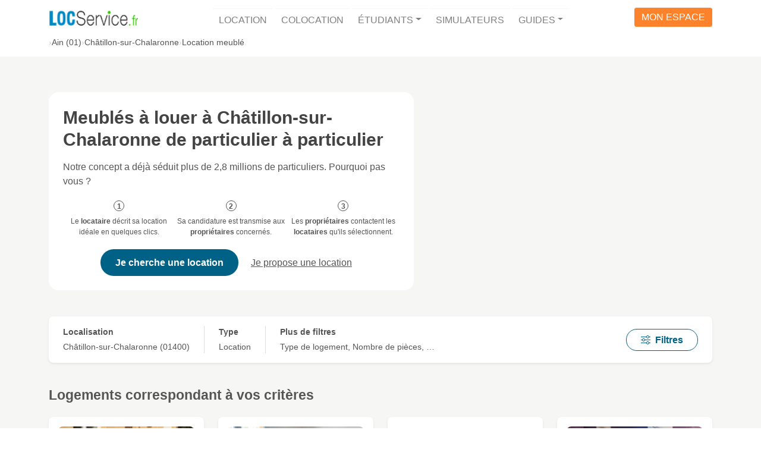

--- FILE ---
content_type: text/html; charset=UTF-8
request_url: https://www.locservice.fr/ain-01/location-meuble-chatillon-sur-chalaronne.html
body_size: 10945
content:
<!doctype html>
<html lang="fr" dir="ltr">
<head>
    <meta charset="utf-8">
    <meta name="viewport" content="width=device-width, user-scalable=yes, initial-scale=1.0, maximum-scale=5.0, minimum-scale=1.0">

        <!-- HTML Meta Tags -->
    <title>Location meublé Châtillon-sur-Chalaronne (01) entre particuliers</title>
            <meta name="description" content="D&#x00E9;couvrez&#x20;toutes&#x20;nos&#x20;annonces&#x20;de&#x20;location&#x20;de&#x20;meubl&#x00E9;s&#x20;&#x00E0;&#x20;Ch&#x00E2;tillon-sur-Chalaronne.&#x20;Trouvez&#x20;votre&#x20;futur&#x20;logement&#x20;sans&#x20;frais&#x20;d&#x27;agence&#x20;avec&#x20;LocService.fr&#x20;&#x21;">
                <link rel="canonical" href="https://www.locservice.fr/ain-01/location-meuble-chatillon-sur-chalaronne.html">
        
    <!-- Facebook Meta Tags -->
    <meta property="og:locale" content="fr_FR">
    <meta property="og:type" content="website">
    <meta property="og:site_name" content="Locservice">
            <meta property="og:url" content="https://www.locservice.fr/ain-01/location-meuble-chatillon-sur-chalaronne.html">
        <meta property="og:title" content="Location&#x20;meubl&#x00E9;&#x20;Ch&#x00E2;tillon-sur-Chalaronne&#x20;&#x28;01&#x29;&#x20;entre&#x20;particuliers">
            <meta property="og:description" content="D&#x00E9;couvrez&#x20;toutes&#x20;nos&#x20;annonces&#x20;de&#x20;location&#x20;de&#x20;meubl&#x00E9;s&#x20;&#x00E0;&#x20;Ch&#x00E2;tillon-sur-Chalaronne.&#x20;Trouvez&#x20;votre&#x20;futur&#x20;logement&#x20;sans&#x20;frais&#x20;d&#x27;agence&#x20;avec&#x20;LocService.fr&#x20;&#x21;">
        <meta property="og:image" content="https://www.locservice.fr/build/frontoffice-legacy/images/public-pages/accommodation-ad/list/city-banner-placeholder.f81bd891.jpg">
        
    <!-- Twitter Meta Tags -->
    <meta name="twitter:card" content="summary_large_image">
    <meta name="twitter:title" content="Location&#x20;meubl&#x00E9;&#x20;Ch&#x00E2;tillon-sur-Chalaronne&#x20;&#x28;01&#x29;&#x20;entre&#x20;particuliers">
            <meta name="twitter:description" content="D&#x00E9;couvrez&#x20;toutes&#x20;nos&#x20;annonces&#x20;de&#x20;location&#x20;de&#x20;meubl&#x00E9;s&#x20;&#x00E0;&#x20;Ch&#x00E2;tillon-sur-Chalaronne.&#x20;Trouvez&#x20;votre&#x20;futur&#x20;logement&#x20;sans&#x20;frais&#x20;d&#x27;agence&#x20;avec&#x20;LocService.fr&#x20;&#x21;">
        <meta name="twitter:image" content="https://www.locservice.fr/build/frontoffice-legacy/images/public-pages/accommodation-ad/list/city-banner-placeholder.f81bd891.jpg">
    <meta name="format-detection" content="telephone=no, email=no, address=no">

                
    <link rel="preconnect" href="https://img.locservice.fr">
    <link rel="preload" href="https://www.locservice.fr/build/frontoffice-legacy/images/public-pages/accommodation-ad/list/city-banner-placeholder.f81bd891.jpg" as="image" fetchpriority="high">
    
                        
    
    <link rel="stylesheet" href="/build/frontoffice-legacy/bootstrap.f3dc1d98.css">
    <link rel="stylesheet" href="/build/frontoffice-legacy/layout.39f7a8fa.css">

    <link rel="stylesheet" href="/build/frontoffice-legacy/pages/public-pages/accommodation-ad/list.e3ca2727.css">

        <script src="/build/runtime.a4e30114.js"></script><script src="/build/848.a3ae6c51.js"></script><script src="/build/857.842b2d7a.js"></script><script src="/build/frontoffice-legacy/plugins/analytics.32ebd54e.js"></script>
    <script src="/build/frontoffice-legacy/plugins/data-layer.59e512c6.js"></script>
    <script>Analytics.init({ 'gtm.start': new Date().getTime(), event: 'gtm.js' });</script>
    <script src="https://ftrnwz.locservice.fr/uhbcdqdr.js" async></script>
    

        <script src="/build/418.ffd95665.js"></script><script src="/build/799.3f0aa9d7.js"></script><script src="/build/frontoffice-legacy/plugins/abtest.c5546c05.js"></script>
    <script type="text/javascript" src="https://try.abtasty.com/e7fc5869c30b7f09ac6eee3875571273.js"></script>
        

            <script src="/build/components.d315b31f.js"></script>
        <link rel="stylesheet" href="/build/components.6d05f714.css">
    
            
    <script type="application/ld+json">{"@context":"https://schema.org","@type":"BreadcrumbList","itemListElement":[{"@type":"ListItem","position":1,"name":"Ain (01)","item":"https://www.locservice.fr/ain-01/location-ain.html"},{"@type":"ListItem","position":2,"name":"Châtillon-sur-Chalaronne","item":"https://www.locservice.fr/ain-01/location-particulier-chatillon-sur-chalaronne.html"},{"@type":"ListItem","position":3,"name":"Location meublé","item":"https://www.locservice.fr/ain-01/location-meuble-chatillon-sur-chalaronne.html"}]}</script>
    <script type="application/ld+json">{"@context":"https://schema.org","@type":"Product","name":"Location meublé Châtillon-sur-Chalaronne (01) entre particuliers","aggregateRating":{"@type":"AggregateRating","ratingValue":4.1,"bestRating":5,"worstRating":0,"reviewCount":87744},"offers":{"@type":"AggregateOffer","offerCount":5,"highPrice":1350,"lowPrice":450,"priceCurrency":"EUR"}}</script>
    <script type="application/ld+json">{"@context":"https://schema.org","@type":"RealEstateListing","name":"Annonces de meublés à louer à Châtillon-sur-Chalaronne (1)","description":"Annonces de meublés à louer à Châtillon-sur-Chalaronne (1) à partir de 450€ sur Locservice.fr"}</script>
        <link rel="apple-touch-icon" sizes="180x180" href="/build/shared/favicon/locservice-apple-touch-icon.c27960d7.png">
    <link rel="icon" type="image/png" sizes="32x32" href="/build/shared/favicon/locservice-favicon-32x32.84046451.png">
    <link rel="shortcut icon" href="/build/shared/favicon/locservice-favicon-16-32-48.2d96fc35.ico">
</head>
<body>
    <div id="app" class="app">
                <header class="app-header">
    <div class="container text-center">
        <nav class="navbar navbar-light navbar-expand-lg" id="navbar">
            <a class="navbar-brand" href="/">
                <picture>
                    <source media="(width >= 992px)" srcset="/build/frontoffice-legacy/images/logo-locservice-baseline.8c28b31b.png">
                    <source srcset="/build/shared/logo/logo-locservice-128.81319819.png 1x, /build/shared/logo/logo-locservice-256.77f6b4a6.png 2x">
                    <img src="/build/shared/logo/logo-locservice-128.81319819.png" alt="Locservice">
                </picture>
            </a>
            <button class="navbar-toggler" type="button" data-bs-toggle="collapse" data-bs-target="#site-main-navigation" aria-controls="site-main-navigation" aria-expanded="false" aria-label="Afficher/masquer la navigation">
                <span class="navbar-toggler-icon"></span>
            </button>
            <div class="collapse navbar-collapse" id="site-main-navigation">
                <ul class="navbar-nav me-auto mb-0">
                    <li class="navbar-item">
                        <a class="nav-link" href="/">Location</a>
                    </li>
                    <li class="navbar-item">
                        <a class="nav-link" href="/colocation/">Colocation</a>
                    </li>
                    <li class="navbar-item dropdown">
                        <a class="nav-link dropdown-toggle" href="#" role="button" data-bs-toggle="dropdown" aria-expanded="false">Étudiants</a>
                        <div class="dropdown-menu">
                            <a class="dropdown-item" href="/logement-etudiant.html">Logement Étudiant de particulier</a>
                            <a class="dropdown-item" href="/residences-etudiantes/">Résidences Etudiantes</a>
                            <a class="dropdown-item" href="/cple">Coup de Pouce Logement Étudiant</a>
                        </div>
                    </li>
                    <li class="navbar-item">
                        <a class="nav-link" href="/simulateurs.html">Simulateurs</a>
                    </li>
                    <li class="navbar-item dropdown">
                        <a class="nav-link dropdown-toggle" href="/guides/" role="button" data-bs-toggle="dropdown" aria-expanded="false">Guides</a>
                        <div class="dropdown-menu dropdown-menu-lg-end">
                            <a class="dropdown-item" href="/guides/guide-locataire">Guide Locataire</a>
                            <a class="dropdown-item" href="/guides/guide-proprietaire">Guide Propriétaire</a>
                            <a class="dropdown-item" href="/guides/guide-colocataire">Guide Colocataire</a>
                            <a class="dropdown-item" href="/guides/guide-logement-etudiant">Guide Logement Etudiant</a>
                        </div>
                    </li>
                </ul>                <div id="account_access">
                    <a href="/account/login">
                        <span class="d-none d-lg-inline d-xxl-none">Mon espace</span>
                        <span class="d-inline d-lg-none d-xxl-inline">Accéder à mon Espace</span>
                    </a>
                </div>
            </div>
        </nav>
    </div>
</header>


                <nav class="app-breadcrumb">
            <div class="container">
                <ul class="breadcrumb"><li>
                <button type="button" data-bs-toggle="dropdown" aria-expanded="false">Ain (01)</button>
                <ul class="dropdown-menu"><li><a class="dropdown-item" href="https://www.locservice.fr/ain-01/location-ain.html" title="Location&#x20;Ain&#x20;&#x28;01&#x29;&#x20;-&#x20;Annonce&#x20;de&#x20;particulier&#x20;&#x00E0;&#x20;particulier">Location Ain</a></li><li><a class="dropdown-item" href="https://www.locservice.fr/ain-01/location-meuble.html" title="Location&#x20;meubl&#x00E9;&#x20;Ain&#x20;&#x28;01&#x29;&#x20;-&#x20;Annonce&#x20;de&#x20;particulier&#x20;&#x00E0;&#x20;particulier">Location meublé Ain</a></li></ul>
            </li><li><a href="https://www.locservice.fr/ain-01/location-particulier-chatillon-sur-chalaronne.html" title="Location&#x20;Ch&#x00E2;tillon-sur-Chalaronne&#x20;&#x28;01&#x29;&#x20;-&#x20;Annonce&#x20;de&#x20;particulier&#x20;&#x00E0;&#x20;particulier">Châtillon-sur-Chalaronne</a></li><li title="Location&#x20;meubl&#x00E9;&#x20;Ch&#x00E2;tillon-sur-Chalaronne&#x20;-&#x20;Annonce&#x20;de&#x20;particulier&#x20;&#x00E0;&#x20;particulier">Location meublé</li></ul>
            </div>
        </nav>
    
            
        <main class="app-main">
            <div id="accommodation-ads-container">
        <header id="accommodation-ads-header-section">
    <div class="section-content">
        <div class="accommodation-ads-header">
            <div class="accommodation-ads-header-content">
                <div class="accommodation-ads-header-content-box">
                    <h1 class="mt-0 mb-3">Meublés à louer à Châtillon-sur-Chalaronne de particulier à particulier</h1>
                    <p class="mb-0">Notre concept a déjà séduit plus de 2,8 millions de particuliers. Pourquoi pas vous ?</p>
                    <ol class="accommodation-ads-header-content-concept">
                        <li>Le <strong>locataire</strong> décrit sa location idéale en quelques clics.</li>
                        <li>Sa candidature est transmise aux <strong>propriétaires</strong> concernés.</li>
                        <li>Les <strong>propriétaires</strong> contactent les <strong>locataires</strong> qu'ils sélectionnent.</li>
                    </ol>
                    <div class="accommodation-ads-header-content-buttons">
                        <button data-app-link="L2FyZWEvdGVuYW50L2FjY29tbW9kYXRpb24tc2VhcmNoL2NyZWF0ZS90ZW5hbnQvcmVxdWVzdC1pbnRlbnRpb24=" class="btn btn-lg btn-ls-blue">Je cherche une location</button>
                        <button data-app-link="L3Byb3ByaWV0YWlyZXM=" class="btn btn-link">Je propose une location</button>
                    </div>
                </div>
            </div>
            <figure class="accommodation-ads-header-picture">
                <img src="https://img.locservice.fr/9oX1mYAzZdF1tj1B7-PXrASY45xfCfXiA6W9VO04VQw/quality:60/resize:fill:0:360/aHR0cHM6Ly93d3cu/bG9jc2VydmljZS5m/ci9idWlsZC9mcm9u/dG9mZmljZS1sZWdh/Y3kvaW1hZ2VzL3B1/YmxpYy1wYWdlcy9h/Y2NvbW1vZGF0aW9u/LWFkL2xpc3QvY2l0/eS1iYW5uZXItcGxh/Y2Vob2xkZXIuZjgx/YmQ4OTEuanBn.avif" alt="" fetchpriority="high">
            </figure>
        </div>
    </div>
</header>


        <section id="accommodation-ads-search-section">
    <div class="section-content">
        <div class="accommodation-ads-search-form-container" data-bs-toggle="offcanvas" data-bs-target="#accommodation-ads-search-form-offcanvas" aria-controls="accommodation-ads-search-form-offcanvas">
            <div class="accommodation-ads-search-form-field">
                <div class="accommodation-ads-search-form-field-label">Localisation</div>
                <div class="accommodation-ads-search-form-field-value">
                                            Châtillon-sur-Chalaronne (01400)</div>
            </div>
            <div class="accommodation-ads-search-form-field-more">
                <div class="accommodation-ads-search-form-field-label">Type</div>
                <div class="accommodation-ads-search-form-field-value">
                                            Location
                                    </div>
            </div>
            <div class="accommodation-ads-search-form-field-more">
                <div class="accommodation-ads-search-form-field-label">Plus de filtres</div>
                <div class="accommodation-ads-search-form-field-value">
                    Type de logement, Nombre de pièces, …
                </div>
            </div>
            <div class="ms-auto">
                <button type="button" class="d-inline btn btn-outline-ls-blue px-3 px-lg-4"><ls-icon family="bi" name="sliders"></ls-icon><span class="ms-2">Filtres</span></button>
            </div>
        </div>
    </div>

    <form name="search_ads" method="get" action="/recherche" id="accommodation-ads-search-form-offcanvas" class="offcanvas offcanvas-end offcanvas-filters" tabindex="-1" aria-labelledby="accommodation-ads-search-title">
        <div class="offcanvas-filters-header">
            <div class="offcanvas-filters-title" id="accommodation-ads-search-title">Rechercher des logements</div>
            <button type="button" class="btn-close offcanvas-filters-close" data-bs-dismiss="offcanvas" data-bs-target="#accommodation-ads-search-form-offcanvas" aria-label="Fermer"></button>
        </div>
        <div class="offcanvas-filters-body">
            <div class="mb-3">        <label for="search_ads_city_select" class="form-label">Localisation</label>
<select id="search_ads_city_select" name="search_ads[city][select]" autocomplete="on" class="city-selector form-select"><option value="01093" data-official-name="Châtillon-sur-Chalaronne" data-alt-name="Châtillon sur Chalaronne" data-department-name="Ain" data-postcodes="01400" data-suggested="data-suggested" selected="selected">Châtillon-sur-Chalaronne, Ain</option></select>
</div>
            <hr>
            <fieldset class="mb-3"><legend class="col-form-label required">Type</legend><div id="search_ads_context"><div class="form-check"><input type="radio" id="search_ads_context_0" name="search_ads[context]" required="required" class="form-check-input" value="rental" checked="checked" />
        <label class="form-check-label required" for="search_ads_context_0">Location</label></div><div class="form-check"><input type="radio" id="search_ads_context_1" name="search_ads[context]" required="required" class="form-check-input" value="shared-rental" />
        <label class="form-check-label required" for="search_ads_context_1">Colocation</label></div></div></fieldset>
            <div class="input-container" hidden>
                <hr>
                <fieldset class="mb-3"><legend class="col-form-label">Caractéristiques</legend><div id="search_ads_criteria"><div class="form-check"><input type="checkbox" id="search_ads_criteria_0" name="search_ads[criteria][]" class="form-check-input" value="furnished" checked="checked" />
        <label class="form-check-label" for="search_ads_criteria_0">Meublé</label></div><div class="form-check"><input type="checkbox" id="search_ads_criteria_1" name="search_ads[criteria][]" class="form-check-input" value="unfurnished" />
        <label class="form-check-label" for="search_ads_criteria_1">Non meublé</label></div><div class="form-check"><input type="checkbox" id="search_ads_criteria_2" name="search_ads[criteria][]" class="form-check-input" value="student" />
        <label class="form-check-label" for="search_ads_criteria_2">Logement étudiant</label></div></div></fieldset>
            </div>
            <div class="input-container" hidden>
                <hr>
                <fieldset class="mb-3"><legend class="col-form-label">Type de logement</legend><div id="search_ads_accommodationNatures"><div class="form-check"><input type="checkbox" id="search_ads_accommodationNatures_0" name="search_ads[accommodationNatures][]" class="form-check-input" value="room" />
        <label class="form-check-label" for="search_ads_accommodationNatures_0">Chambre</label></div><div class="form-check"><input type="checkbox" id="search_ads_accommodationNatures_1" name="search_ads[accommodationNatures][]" class="form-check-input" value="studio" />
        <label class="form-check-label" for="search_ads_accommodationNatures_1">Studio</label></div><div class="form-check"><input type="checkbox" id="search_ads_accommodationNatures_2" name="search_ads[accommodationNatures][]" class="form-check-input" value="flat" />
        <label class="form-check-label" for="search_ads_accommodationNatures_2">Appartement</label></div><div class="form-check"><input type="checkbox" id="search_ads_accommodationNatures_3" name="search_ads[accommodationNatures][]" class="form-check-input" value="house" />
        <label class="form-check-label" for="search_ads_accommodationNatures_3">Maison</label></div></div></fieldset>
            </div>
            <div class="input-container" hidden>
                <hr>
                <fieldset class="mb-3"><legend class="col-form-label">Nombre de pièces</legend><div id="search_ads_roomsNumbers"><div class="form-check"><input type="checkbox" id="search_ads_roomsNumbers_0" name="search_ads[roomsNumbers][]" class="form-check-input" value="1" />
        <label class="form-check-label" for="search_ads_roomsNumbers_0">1 pièce</label></div><div class="form-check"><input type="checkbox" id="search_ads_roomsNumbers_1" name="search_ads[roomsNumbers][]" class="form-check-input" value="2" />
        <label class="form-check-label" for="search_ads_roomsNumbers_1">2 pièces</label></div><div class="form-check"><input type="checkbox" id="search_ads_roomsNumbers_2" name="search_ads[roomsNumbers][]" class="form-check-input" value="3" />
        <label class="form-check-label" for="search_ads_roomsNumbers_2">3 pièces</label></div><div class="form-check"><input type="checkbox" id="search_ads_roomsNumbers_3" name="search_ads[roomsNumbers][]" class="form-check-input" value="4" />
        <label class="form-check-label" for="search_ads_roomsNumbers_3">4 pièces</label></div><div class="form-check"><input type="checkbox" id="search_ads_roomsNumbers_4" name="search_ads[roomsNumbers][]" class="form-check-input" value="5" />
        <label class="form-check-label" for="search_ads_roomsNumbers_4">5 pièces et plus</label></div></div></fieldset>
            </div>
        </div>

        <div class="offcanvas-filters-footer">
            <button class="btn btn-lg btn-ls-blue w-100" type="submit">Rechercher</button>
        </div>
    <input type="hidden" id="search_ads_departmentCode" name="search_ads[departmentCode]" value="1" /></form>

    <script>
        window.configData = Object.assign(window.configData || {}, {"cityInputSelector":"#search_ads_city_select","contextInputSelector":"input[name=\"search_ads[context]\"]","criteriaInputSelector":"input[name=\"search_ads[criteria][]\"]","naturesInputSelector":"input[name=\"search_ads[accommodationNatures][]\"]","roomsNumbersInputSelector":"input[name=\"search_ads[roomsNumbers][]\"]","Context":{"RENTAL":"rental","SHARED_RENTAL":"shared-rental"},"Nature":{"ROOM":"room","STUDIO":"studio","FLAT":"flat","HOUSE":"house"}});
    </script>
</section>


        <section id="accommodation-ads-results-section">
    <div class="section-content">
                    <h2 class="mt-0">Logements correspondant à vos critères</h2>            <ul class="accommodation-ads">
                                    <li class="accommodation-ad" style="--accommodation-ad-order: 1;" data-accommodation-id="2247611">
    <article>
        <header class="accommodation-ad-header">
            <h3 class="accommodation-ad-title h5 my-0"><a href="https://www.locservice.fr/ain-01/location-maison-st-marcel/2247611" class="text-decoration-none stretched-link">Maison F4 meublée à louer</a></h3>
        </header>
        <div class="accommodation-ad-photo-container">
            <picture class="accommodation-ad-photo" data-app-ad-photo-placeholder-variant="house">
                                                                <source srcset="https://img.locservice.fr/zcSNfjOLoog53UaV0xRGlg78efq0NCX3AclX6P8gonI/resize:fill:167:94/aHR0cHM6Ly9sb2Nz/ZXJ2aWNldjIuczMu/ZXUtd2VzdC0zLmFt/YXpvbmF3cy5jb20v/YWNjb21tb2RhdGlv/bi8yMjQ3NjExLzAx/OWFmNGY1LWNhNTMt/NzI4Ni05ZDcwLTNm/YTI2OGIyNDhhNw.avif 167w, https://img.locservice.fr/l-Yd98kcSKF8z0CbbxdNIuIlQiowevGiNA4kw-rdnU0/resize:fill:230:130/aHR0cHM6Ly9sb2Nz/ZXJ2aWNldjIuczMu/ZXUtd2VzdC0zLmFt/YXpvbmF3cy5jb20v/YWNjb21tb2RhdGlv/bi8yMjQ3NjExLzAx/OWFmNGY1LWNhNTMt/NzI4Ni05ZDcwLTNm/YTI2OGIyNDhhNw.avif 230w, https://img.locservice.fr/4v1Y9IRxj7_E3aEgu7n-8kiQOZ0aGz1-d8NAD-tPPIo/resize:fill:392:221/aHR0cHM6Ly9sb2Nz/ZXJ2aWNldjIuczMu/ZXUtd2VzdC0zLmFt/YXpvbmF3cy5jb20v/YWNjb21tb2RhdGlv/bi8yMjQ3NjExLzAx/OWFmNGY1LWNhNTMt/NzI4Ni05ZDcwLTNm/YTI2OGIyNDhhNw.avif 392w, https://img.locservice.fr/h6DsH-Y7ajbqv2TjppF7eYi3yrEpnjWVtx9yzqgSYOA/resize:fill:527:297/aHR0cHM6Ly9sb2Nz/ZXJ2aWNldjIuczMu/ZXUtd2VzdC0zLmFt/YXpvbmF3cy5jb20v/YWNjb21tb2RhdGlv/bi8yMjQ3NjExLzAx/OWFmNGY1LWNhNTMt/NzI4Ni05ZDcwLTNm/YTI2OGIyNDhhNw.avif 527w" type="image/avif">
                                            <source srcset="https://img.locservice.fr/lWC9qK4h_7i9Z9EQPjpE2fahsc0i1Th3BXTwO-SawKU/resize:fill:167:94/aHR0cHM6Ly9sb2Nz/ZXJ2aWNldjIuczMu/ZXUtd2VzdC0zLmFt/YXpvbmF3cy5jb20v/YWNjb21tb2RhdGlv/bi8yMjQ3NjExLzAx/OWFmNGY1LWNhNTMt/NzI4Ni05ZDcwLTNm/YTI2OGIyNDhhNw.jpg, https://img.locservice.fr/uEz3tJ-28Fy10rFWhzrG4mFqt97dRDBpnflfaEihQlA/resize:fill:392:221/aHR0cHM6Ly9sb2Nz/ZXJ2aWNldjIuczMu/ZXUtd2VzdC0zLmFt/YXpvbmF3cy5jb20v/YWNjb21tb2RhdGlv/bi8yMjQ3NjExLzAx/OWFmNGY1LWNhNTMt/NzI4Ni05ZDcwLTNm/YTI2OGIyNDhhNw.jpg 392w" type="image/jpg">
                                        <img src="https://img.locservice.fr/lWC9qK4h_7i9Z9EQPjpE2fahsc0i1Th3BXTwO-SawKU/resize:fill:167:94/aHR0cHM6Ly9sb2Nz/ZXJ2aWNldjIuczMu/ZXUtd2VzdC0zLmFt/YXpvbmF3cy5jb20v/YWNjb21tb2RhdGlv/bi8yMjQ3NjExLzAx/OWFmNGY1LWNhNTMt/NzI4Ni05ZDcwLTNm/YTI2OGIyNDhhNw.jpg" alt="" title="" loading="lazy" decoding="async">
                </picture>
                                </div>
        <div class="accommodation-ad-body">
            <ul class="accommodation-ad-characteristics">
                <li class="accommodation-ad-characteristic"><ls-icon family="bi" name="geo"></ls-icon> Saint-Marcel (01390)</li>
                <li class="accommodation-ad-characteristic"><ls-icon family="bi" name="bounding-box-circles"></ls-icon> 94 m²</li>
                <li class="accommodation-ad-characteristic accommodation-ad-characteristic-price"><ls-icon family="bi" name="currency-euro"></ls-icon>1 300 € / mois</li>
                                                    <li class="accommodation-ad-characteristic"><ls-icon family="bi" name="bullseye"></ls-icon> À 20km de Châtillon-sur-Ch… </li>
                            </ul>
            <p class="accommodation-ad-description">Saint-Marcel. Maison F4 meublée, de 94 m², en location pour 1300 € charges comprises par mois.
 Cette maison…</p>
        </div>
    </article>
</li>

                                    <li class="accommodation-ad" style="--accommodation-ad-order: 2;" data-accommodation-id="2247609">
    <article>
        <header class="accommodation-ad-header">
            <h3 class="accommodation-ad-title h5 my-0"><a href="https://www.locservice.fr/ain-01/location-maison-st-marcel/2247609" class="text-decoration-none stretched-link">Maison F4 meublée à louer</a></h3>
        </header>
        <div class="accommodation-ad-photo-container">
            <picture class="accommodation-ad-photo" data-app-ad-photo-placeholder-variant="house">
                                                                <source srcset="https://img.locservice.fr/g2gnA0s2G7LT9ABbllRSklhYIIsT_U7N_B01g5iNF_w/resize:fill:167:94/aHR0cHM6Ly9sb2Nz/ZXJ2aWNldjIuczMu/ZXUtd2VzdC0zLmFt/YXpvbmF3cy5jb20v/YWNjb21tb2RhdGlv/bi8yMjQ3NjA5LzAx/OWFmNGVmLTc1OWUt/N2RkMi05ZDBkLTA1/MjVkYTQxMzljZA.avif 167w, https://img.locservice.fr/sPgY846OP6HrDj-yDGkziWDa6h85U1zaZmfNLNn520U/resize:fill:230:130/aHR0cHM6Ly9sb2Nz/ZXJ2aWNldjIuczMu/ZXUtd2VzdC0zLmFt/YXpvbmF3cy5jb20v/YWNjb21tb2RhdGlv/bi8yMjQ3NjA5LzAx/OWFmNGVmLTc1OWUt/N2RkMi05ZDBkLTA1/MjVkYTQxMzljZA.avif 230w, https://img.locservice.fr/mG_6y7YuU1Mvt7hKK6XnCMcOXln45fleTAkCeK-K7lM/resize:fill:392:221/aHR0cHM6Ly9sb2Nz/ZXJ2aWNldjIuczMu/ZXUtd2VzdC0zLmFt/YXpvbmF3cy5jb20v/YWNjb21tb2RhdGlv/bi8yMjQ3NjA5LzAx/OWFmNGVmLTc1OWUt/N2RkMi05ZDBkLTA1/MjVkYTQxMzljZA.avif 392w, https://img.locservice.fr/zYHlqwDDYXPPaxd53Q5i5kwFjdqb86ventP8V_faSZo/resize:fill:527:297/aHR0cHM6Ly9sb2Nz/ZXJ2aWNldjIuczMu/ZXUtd2VzdC0zLmFt/YXpvbmF3cy5jb20v/YWNjb21tb2RhdGlv/bi8yMjQ3NjA5LzAx/OWFmNGVmLTc1OWUt/N2RkMi05ZDBkLTA1/MjVkYTQxMzljZA.avif 527w" type="image/avif">
                                            <source srcset="https://img.locservice.fr/M1TXZOoDyB2fIqMRcrUaZcGtEGJ1ARn0xWFV8b1f2G8/resize:fill:167:94/aHR0cHM6Ly9sb2Nz/ZXJ2aWNldjIuczMu/ZXUtd2VzdC0zLmFt/YXpvbmF3cy5jb20v/YWNjb21tb2RhdGlv/bi8yMjQ3NjA5LzAx/OWFmNGVmLTc1OWUt/N2RkMi05ZDBkLTA1/MjVkYTQxMzljZA.jpg, https://img.locservice.fr/Xwl7n1JguBaLV9W90reDe-R6sFvS8nVZcuUoOzR-Vxo/resize:fill:392:221/aHR0cHM6Ly9sb2Nz/ZXJ2aWNldjIuczMu/ZXUtd2VzdC0zLmFt/YXpvbmF3cy5jb20v/YWNjb21tb2RhdGlv/bi8yMjQ3NjA5LzAx/OWFmNGVmLTc1OWUt/N2RkMi05ZDBkLTA1/MjVkYTQxMzljZA.jpg 392w" type="image/jpg">
                                        <img src="https://img.locservice.fr/M1TXZOoDyB2fIqMRcrUaZcGtEGJ1ARn0xWFV8b1f2G8/resize:fill:167:94/aHR0cHM6Ly9sb2Nz/ZXJ2aWNldjIuczMu/ZXUtd2VzdC0zLmFt/YXpvbmF3cy5jb20v/YWNjb21tb2RhdGlv/bi8yMjQ3NjA5LzAx/OWFmNGVmLTc1OWUt/N2RkMi05ZDBkLTA1/MjVkYTQxMzljZA.jpg" alt="" title="" loading="lazy" decoding="async">
                </picture>
                                </div>
        <div class="accommodation-ad-body">
            <ul class="accommodation-ad-characteristics">
                <li class="accommodation-ad-characteristic"><ls-icon family="bi" name="geo"></ls-icon> Saint-Marcel (01390)</li>
                <li class="accommodation-ad-characteristic"><ls-icon family="bi" name="bounding-box-circles"></ls-icon> 94 m²</li>
                <li class="accommodation-ad-characteristic accommodation-ad-characteristic-price"><ls-icon family="bi" name="currency-euro"></ls-icon>1 350 € / mois</li>
                                                    <li class="accommodation-ad-characteristic"><ls-icon family="bi" name="bullseye"></ls-icon> À 20km de Châtillon-sur-Ch… </li>
                            </ul>
            <p class="accommodation-ad-description">Recherche locataire pour maison F4 meublée près des transports en commun.
 La superficie est de 94 m² loyer 1…</p>
        </div>
    </article>
</li>

                                    <li class="accommodation-ad" style="--accommodation-ad-order: 3;" data-accommodation-id="2181646">
    <article>
        <header class="accommodation-ad-header">
            <h3 class="accommodation-ad-title h5 my-0"><a href="https://www.locservice.fr/ain-01/location-appartement-st-denis-les-bourg/2181646" class="text-decoration-none stretched-link">Appartement T3 meublé à louer</a></h3>
        </header>
        <div class="accommodation-ad-photo-container">
            <div class="accommodation-ad-photo ad-photo-placeholder ad-photo-placeholder--flat"></div>
                                </div>
        <div class="accommodation-ad-body">
            <ul class="accommodation-ad-characteristics">
                <li class="accommodation-ad-characteristic"><ls-icon family="bi" name="geo"></ls-icon> Saint-Denis-lès-Bourg (01000)</li>
                <li class="accommodation-ad-characteristic"><ls-icon family="bi" name="bounding-box-circles"></ls-icon> 80 m²</li>
                <li class="accommodation-ad-characteristic accommodation-ad-characteristic-price"><ls-icon family="bi" name="currency-euro"></ls-icon>900 € / mois</li>
                                                    <li class="accommodation-ad-characteristic"><ls-icon family="bi" name="bullseye"></ls-icon> À 20km de Châtillon-sur-Ch… </li>
                            </ul>
            <p class="accommodation-ad-description">Cuisine équipée avec four + micro-ondes + lave vaisselle sauf frigo
Salle de séjour équipée avec banquette et…</p>
        </div>
    </article>
</li>

                                    <li class="accommodation-ad" style="--accommodation-ad-order: 4;" data-accommodation-id="2139610">
    <article>
        <header class="accommodation-ad-header">
            <h3 class="accommodation-ad-title h5 my-0"><a href="https://www.locservice.fr/rhone-69/location-chambre-belleville/2139610" class="text-decoration-none stretched-link">Chambre meublée à louer</a></h3>
        </header>
        <div class="accommodation-ad-photo-container">
            <picture class="accommodation-ad-photo" data-app-ad-photo-placeholder-variant="room">
                                                                <source srcset="https://img.locservice.fr/vBrtj5kReORHNcFyz0DhznoVNIC8O3V66QmJZL1kWB0/resize:fill:167:94/aHR0cHM6Ly9sb2Nz/ZXJ2aWNldjIuczMu/ZXUtd2VzdC0zLmFt/YXpvbmF3cy5jb20v/YWNjb21tb2RhdGlv/bi8yMTM5NjEwLzAx/OTkwNmFiLWM1ODEt/N2NjYS1iNWJiLWVk/M2IxZmFlZjUwOA.avif 167w, https://img.locservice.fr/YUYW30EVaBCSLzifbs7FDvThyngIiJE2BABpUimFcI8/resize:fill:230:130/aHR0cHM6Ly9sb2Nz/ZXJ2aWNldjIuczMu/ZXUtd2VzdC0zLmFt/YXpvbmF3cy5jb20v/YWNjb21tb2RhdGlv/bi8yMTM5NjEwLzAx/OTkwNmFiLWM1ODEt/N2NjYS1iNWJiLWVk/M2IxZmFlZjUwOA.avif 230w, https://img.locservice.fr/pL3hjuzlNuqsEmYqyC0PLbrGLguEh2WJvjFnW-GnvgE/resize:fill:392:221/aHR0cHM6Ly9sb2Nz/ZXJ2aWNldjIuczMu/ZXUtd2VzdC0zLmFt/YXpvbmF3cy5jb20v/YWNjb21tb2RhdGlv/bi8yMTM5NjEwLzAx/OTkwNmFiLWM1ODEt/N2NjYS1iNWJiLWVk/M2IxZmFlZjUwOA.avif 392w, https://img.locservice.fr/6tOSJStRwYNduAu5Ra-4sXbB1GOp69IWU3y6osvDv2Y/resize:fill:527:297/aHR0cHM6Ly9sb2Nz/ZXJ2aWNldjIuczMu/ZXUtd2VzdC0zLmFt/YXpvbmF3cy5jb20v/YWNjb21tb2RhdGlv/bi8yMTM5NjEwLzAx/OTkwNmFiLWM1ODEt/N2NjYS1iNWJiLWVk/M2IxZmFlZjUwOA.avif 527w" type="image/avif">
                                            <source srcset="https://img.locservice.fr/CXqFjfLnssG03vzJMLHo09yXoYyR-_yUMPOQH6aqE_g/resize:fill:167:94/aHR0cHM6Ly9sb2Nz/ZXJ2aWNldjIuczMu/ZXUtd2VzdC0zLmFt/YXpvbmF3cy5jb20v/YWNjb21tb2RhdGlv/bi8yMTM5NjEwLzAx/OTkwNmFiLWM1ODEt/N2NjYS1iNWJiLWVk/M2IxZmFlZjUwOA.jpg, https://img.locservice.fr/FdAtYu8HSqXX5-rDCRnwhsRjkRnMH6ZHtuw-QNPSOPk/resize:fill:392:221/aHR0cHM6Ly9sb2Nz/ZXJ2aWNldjIuczMu/ZXUtd2VzdC0zLmFt/YXpvbmF3cy5jb20v/YWNjb21tb2RhdGlv/bi8yMTM5NjEwLzAx/OTkwNmFiLWM1ODEt/N2NjYS1iNWJiLWVk/M2IxZmFlZjUwOA.jpg 392w" type="image/jpg">
                                        <img src="https://img.locservice.fr/CXqFjfLnssG03vzJMLHo09yXoYyR-_yUMPOQH6aqE_g/resize:fill:167:94/aHR0cHM6Ly9sb2Nz/ZXJ2aWNldjIuczMu/ZXUtd2VzdC0zLmFt/YXpvbmF3cy5jb20v/YWNjb21tb2RhdGlv/bi8yMTM5NjEwLzAx/OTkwNmFiLWM1ODEt/N2NjYS1iNWJiLWVk/M2IxZmFlZjUwOA.jpg" alt="" title="" loading="lazy" decoding="async">
                </picture>
                                </div>
        <div class="accommodation-ad-body">
            <ul class="accommodation-ad-characteristics">
                <li class="accommodation-ad-characteristic"><ls-icon family="bi" name="geo"></ls-icon> Belleville (69220)</li>
                <li class="accommodation-ad-characteristic"><ls-icon family="bi" name="bounding-box-circles"></ls-icon> 24 m²</li>
                <li class="accommodation-ad-characteristic accommodation-ad-characteristic-price"><ls-icon family="bi" name="currency-euro"></ls-icon>450 € / mois</li>
                                                    <li class="accommodation-ad-characteristic"><ls-icon family="bi" name="bullseye"></ls-icon> À 18km de Châtillon-sur-Ch… </li>
                            </ul>
            <p class="accommodation-ad-description">loue chambre au calme sur terrains ombrage deux terrasses immense champs en face un écrin de verdure a 5 minu…</p>
        </div>
    </article>
</li>

                                    <li class="accommodation-ad" style="--accommodation-ad-order: 5;" data-accommodation-id="2205711">
    <article>
        <header class="accommodation-ad-header">
            <h3 class="accommodation-ad-title h5 my-0"><a href="https://www.locservice.fr/rhone-69/location-appartement-belleville/2205711" class="text-decoration-none stretched-link">Appartement T2 meublé à louer</a></h3>
        </header>
        <div class="accommodation-ad-photo-container">
            <picture class="accommodation-ad-photo" data-app-ad-photo-placeholder-variant="flat">
                                                                <source srcset="https://img.locservice.fr/12vB9HD_t1J7Y_m-KBOtbKotcCY5dtVdOHMVGSl7lHQ/resize:fill:167:94/aHR0cHM6Ly9sb2Nz/ZXJ2aWNldjIuczMu/ZXUtd2VzdC0zLmFt/YXpvbmF3cy5jb20v/YWNjb21tb2RhdGlv/bi8yMjA1NzExLzAx/OWEzNjY5LTk3ODYt/NzJlYy04MDBhLWQy/ZTliNWIzYWI2Ng.avif 167w, https://img.locservice.fr/Dy1VwljkC4ykZGws1dyWKoPCmGJDLaUN1MrUTuZmaQk/resize:fill:230:130/aHR0cHM6Ly9sb2Nz/ZXJ2aWNldjIuczMu/ZXUtd2VzdC0zLmFt/YXpvbmF3cy5jb20v/YWNjb21tb2RhdGlv/bi8yMjA1NzExLzAx/OWEzNjY5LTk3ODYt/NzJlYy04MDBhLWQy/ZTliNWIzYWI2Ng.avif 230w, https://img.locservice.fr/7ido9JYVAXiFm9xeW_0fBoWFJh7-XBl22_3hDTHj0OI/resize:fill:392:221/aHR0cHM6Ly9sb2Nz/ZXJ2aWNldjIuczMu/ZXUtd2VzdC0zLmFt/YXpvbmF3cy5jb20v/YWNjb21tb2RhdGlv/bi8yMjA1NzExLzAx/OWEzNjY5LTk3ODYt/NzJlYy04MDBhLWQy/ZTliNWIzYWI2Ng.avif 392w, https://img.locservice.fr/y9tbFJn5r53g0Y-5jO7GAZoOwOiyE8PoP7xTUR2NtkI/resize:fill:527:297/aHR0cHM6Ly9sb2Nz/ZXJ2aWNldjIuczMu/ZXUtd2VzdC0zLmFt/YXpvbmF3cy5jb20v/YWNjb21tb2RhdGlv/bi8yMjA1NzExLzAx/OWEzNjY5LTk3ODYt/NzJlYy04MDBhLWQy/ZTliNWIzYWI2Ng.avif 527w" type="image/avif">
                                            <source srcset="https://img.locservice.fr/5GN2qIX0hd9ohAC8ueuxnqi3qZIAcNTbHjcdNbTOCDs/resize:fill:167:94/aHR0cHM6Ly9sb2Nz/ZXJ2aWNldjIuczMu/ZXUtd2VzdC0zLmFt/YXpvbmF3cy5jb20v/YWNjb21tb2RhdGlv/bi8yMjA1NzExLzAx/OWEzNjY5LTk3ODYt/NzJlYy04MDBhLWQy/ZTliNWIzYWI2Ng.jpg, https://img.locservice.fr/Y2FP3sm2c2QphqaZX0_iZqNbJUwwOciHStk5Gklb-BA/resize:fill:392:221/aHR0cHM6Ly9sb2Nz/ZXJ2aWNldjIuczMu/ZXUtd2VzdC0zLmFt/YXpvbmF3cy5jb20v/YWNjb21tb2RhdGlv/bi8yMjA1NzExLzAx/OWEzNjY5LTk3ODYt/NzJlYy04MDBhLWQy/ZTliNWIzYWI2Ng.jpg 392w" type="image/jpg">
                                        <img src="https://img.locservice.fr/5GN2qIX0hd9ohAC8ueuxnqi3qZIAcNTbHjcdNbTOCDs/resize:fill:167:94/aHR0cHM6Ly9sb2Nz/ZXJ2aWNldjIuczMu/ZXUtd2VzdC0zLmFt/YXpvbmF3cy5jb20v/YWNjb21tb2RhdGlv/bi8yMjA1NzExLzAx/OWEzNjY5LTk3ODYt/NzJlYy04MDBhLWQy/ZTliNWIzYWI2Ng.jpg" alt="" title="" loading="lazy" decoding="async">
                </picture>
                        <div class="accommodation-ad-tag">Loué</div>        </div>
        <div class="accommodation-ad-body">
            <ul class="accommodation-ad-characteristics">
                <li class="accommodation-ad-characteristic"><ls-icon family="bi" name="geo"></ls-icon> Belleville (69220)</li>
                <li class="accommodation-ad-characteristic"><ls-icon family="bi" name="bounding-box-circles"></ls-icon> 71 m²</li>
                <li class="accommodation-ad-characteristic accommodation-ad-characteristic-price"><ls-icon family="bi" name="currency-euro"></ls-icon>770 € / mois</li>
                                                    <li class="accommodation-ad-characteristic"><ls-icon family="bi" name="bullseye"></ls-icon> À 18km de Châtillon-sur-Ch… </li>
                            </ul>
            <p class="accommodation-ad-description">Location d&#039;un studio meublé dans petite copropriété au calme en plein centre ville proche de tous commerces (…</p>
        </div>
    </article>
</li>

                
                <li class="accommodation-ad-concept" data-app-link="L2FyZWEvdGVuYW50L2FjY29tbW9kYXRpb24tc2VhcmNoL2NyZWF0ZS90ZW5hbnQvcmVxdWVzdC1pbnRlbnRpb24=">
    <aside>
        <div class="accommodation-ad-concept-title h5 mt-0">
            Comment louer facilement un logement
                           à Châtillon-sur-Chalaronne
             avec Locservice ?
        </div>
        <hr class="my-3">
        <ol class="accommodation-ad-concept-steps">
            <li>Vous <strong>décrivez votre location idéale</strong> en quelques clics.</li>
            <li>Votre <strong>candidature est transmise aux propriétaires</strong> concernés.</li>
            <li>Les <strong>propriétaires vous sélectionnent et vous contactent</strong> directement.</li>
        </ol>
    </aside>
</li>


                
                <li class="accommodation-ad-cta" style="--accommodation-ad-order: 11;">
    <aside>
        <div class="accommodation-ad-cta-content">
            <div class="h2 mt-0">Meublés à louer à Châtillon-sur-Chalaronne de particulier à particulier</div>
            <div>Notre concept a déjà séduit plus de 2,8 millions de particuliers. Pourquoi pas vous ?</div>
        </div>
        <div class="accommodation-ad-cta-buttons">
            <button data-app-link="L2FyZWEvdGVuYW50L2FjY29tbW9kYXRpb24tc2VhcmNoL2NyZWF0ZS90ZW5hbnQvcmVxdWVzdC1pbnRlbnRpb24=" class="btn btn-lg btn-ls-blue">Je cherche une location</button>
            <button data-app-link="L3Byb3ByaWV0YWlyZXM=" class="btn btn-lg btn-link">Je propose une location</button>
        </div>
    </aside>
</li>

            </ul>
                        </div>
</section>


                    <section id="accommodation-ads-why-this-selection-section">
    <div class="section-content">
        <div class="why-this-selection-section">
            <h2 class="h1 mt-0 mb-4">Pourquoi cette sélection ?</h2>
            <p class="why-this-selection-section-content mb-4"><span>Sur Locservice, la candidature du locataire est transmise aux propriétaires concernés qui le contactent directement. Le locataire gagne un temps précieux dans sa recherche et évite le traditionnel « C'est déjà loué ! ».</span></p>
            <div>
                <button class="btn btn-lg btn-ls-blue" data-app-link="L2FyZWEvdGVuYW50L2FjY29tbW9kYXRpb24tc2VhcmNoL2NyZWF0ZS90ZW5hbnQvcmVxdWVzdC1pbnRlbnRpb24=">Diffuser ma candidature</button>
            </div>
        </div>
    </div>
</section>

        
            <aside id="accommodation-ads-related-links-section">
        <div class="section-content">
                            <nav aria-labelledby="related-type-links-title" class="mb-4 mb-lg-6">
                    <h2 id="related-type-links-title" class="mt-0">
                        Nos autres locations disponibles
                                                    à Châtillon-sur-Chalaronne</h2>
                    <ul class="related-type-links">
                        <li class="related-type-link"><a href="https://www.locservice.fr/ain-01/location-chambre-chatillon-sur-chalaronne.html" class="text-decoration-none" >Location chambre à Châtillon-sur-Chalaronne</a></li>
                        <li class="related-type-link"><a href="https://www.locservice.fr/ain-01/location-studio-chatillon-sur-chalaronne.html" class="text-decoration-none" >Location studio à Châtillon-sur-Chalaronne</a></li>
                        <li class="related-type-link"><a href="https://www.locservice.fr/ain-01/location-appartement-chatillon-sur-chalaronne.html" class="text-decoration-none" >Location appartement à Châtillon-sur-Chalaronne</a></li>
                        <li class="related-type-link"><a href="https://www.locservice.fr/ain-01/location-maison-chatillon-sur-chalaronne.html" class="text-decoration-none" >Location maison à Châtillon-sur-Chalaronne</a></li>
                        <li class="related-type-link"><a href="https://www.locservice.fr/ain-01/logement-etudiant-chatillon-sur-chalaronne.html" class="text-decoration-none" >Logement étudiant à Châtillon-sur-Chalaronne</a></li>
                                            </ul>
                </nav>
            
                            <nav aria-labelledby="related-near-links-title">
                    <h2 id="related-near-links-title" class="mt-0">Nos autres locations disponibles aux alentours</h2>
                    <ul class="related-near-links">
                        <li class="related-near-link"><a href="https://www.locservice.fr/ain-01/location-meuble-vonnas.html" class="text-decoration-none" >Location meublé Vonnas</a></li>
                        <li class="related-near-link"><a href="https://www.locservice.fr/ain-01/location-meuble-st-didier-sur-chalaronne.html" class="text-decoration-none" >Location meublé Saint-Didier-sur-Chalaronne</a></li>
                        <li class="related-near-link"><a href="https://www.locservice.fr/ain-01/location-meuble-montmerle-sur-saone.html" class="text-decoration-none" >Location meublé Montmerle-sur-Saône</a></li>
                        <li class="related-near-link"><a href="https://www.locservice.fr/ain-01/location-meuble-villars-les-dombes.html" class="text-decoration-none" >Location meublé Villars-les-Dombes</a></li>
                        <li class="related-near-link"><a href="https://www.locservice.fr/rhone-69/location-meuble-belleville.html" class="text-decoration-none" >Location meublé Belleville</a></li>
                        <li class="related-near-link"><a href="https://www.locservice.fr/rhone-69/location-meuble-st-jean-d-ardieres.html" class="text-decoration-none" >Location meublé Saint-Jean-d&#039;Ardières</a></li>
                        <li class="related-near-link"><a href="https://www.locservice.fr/saone-et-loire-71/location-meuble-la-chapelle-de-guinchay.html" class="text-decoration-none" >Location meublé La Chapelle-de-Guinchay</a></li>
                        <li class="related-near-link"><a href="https://www.locservice.fr/saone-et-loire-71/location-meuble-creches-sur-saone.html" class="text-decoration-none" >Location meublé Crêches-sur-Saône</a></li>
                        <li class="related-near-link"><a href="https://www.locservice.fr/rhone-69/location-meuble-st-georges-de-reneins.html" class="text-decoration-none" >Location meublé Saint-Georges-de-Reneins</a></li>
                        <li class="related-near-link"><a href="https://www.locservice.fr/ain-01/location-meuble-st-denis-les-bourg.html" class="text-decoration-none" >Location meublé Saint-Denis-lès-Bourg</a></li>
                        <li class="related-near-link"><a href="https://www.locservice.fr/ain-01/location-meuble.html" class="text-decoration-none" >Autres villes</a></li>
                                            </ul>
                </nav>
                    </div>
    </aside>


        <aside id="accommodation-ads-reviews-section" aria-labelledby="reviews-title">
        <div class="section-content">
            <h2 id="reviews-title" class="mt-0 text-center">94 % des utilisateurs recommandent Locservice</h2>
            
    <ul class="reviews">
                    <li class="review">
                <article>
                    <header class="review-header">
                        <span class="rating-stars"><span class="yellow-star">★</span><span class="yellow-star">★</span><span class="yellow-star">★</span><span class="yellow-star">★</span><span class="yellow-star">★</span></span>
                        <h3 class="h6 d-inline review-title">Super</h3>
                    </header>
                    <div class="review-body">
                                                    <p>Rapide efficace et rien a dire j&#039;ai réussi à trouver mieux que ce que je recherchais à la base donc parfait.</p>
                                            </div>
                    <footer class="review-footer">
                        <div>
                            <span>Alexis</span><span>, le 16 oct. 2025</span>                        </div>
                        <div>Cherche un appartement à Bourg-en-Bresse</div>
                    </footer>
                </article>
            </li>
                    <li class="review">
                <article>
                    <header class="review-header">
                        <span class="rating-stars"><span class="yellow-star">★</span><span class="yellow-star">★</span><span class="yellow-star">★</span><span class="yellow-star">★</span><span class="yellow-star">★</span></span>
                        <h3 class="h6 d-inline review-title">Location T3 appartement</h3>
                    </header>
                    <div class="review-body">
                                                    <p>J&#039;attends des offres de Loc Service</p>
                                            </div>
                    <footer class="review-footer">
                        <div>
                            <span>Serge</span>                        </div>
                        <div>Cherche un appartement à Marlieux</div>
                    </footer>
                </article>
            </li>
                    <li class="review">
                <article>
                    <header class="review-header">
                        <span class="rating-stars"><span class="yellow-star">★</span><span class="yellow-star">★</span><span class="yellow-star">★</span><span class="yellow-star">★</span>★</span>
                        <h3 class="h6 d-inline review-title">APPARTEMENT</h3>
                    </header>
                    <div class="review-body">
                                                    <p>Accompagnement apprécié, propositions pas toujours adaptées mais c&#039;est une aide</p>
                                            </div>
                    <footer class="review-footer">
                        <div>
                            <span>Nana</span>                        </div>
                        <div>Cherche un appartement à Trévoux</div>
                    </footer>
                </article>
            </li>
            </ul>

                <ul class="rating-statistics">
                    <li class="rating-statistic">
                <div class="rating-statistic-logo"><img src="/build/frontoffice-legacy/images/plugins/reviews/google.d2b645ad.svg" alt="Avis Google" width="160"></div>
                <div>
                    <div class="rating-statistic-value">4.4 / 5</div>
                    <div class="rating-statistic-about">5823 avis clients</div>
                </div>
            </li>
                            <li class="rating-statistic">
                <div class="rating-statistic-logo"><img src="/build/frontoffice-legacy/images/plugins/reviews/locservice.ff82ea50.png" alt="Avis Locservice" width="160"></div>
                <div>
                    <div class="rating-statistic-value">4.1 / 5</div>
                    <div class="rating-statistic-about">87744 avis clients</div>
                </div>
            </li>
            </ul>

        </div>
    </aside>

                    
            </div>
    </main>

        <div id="accommodation-ads-cta-section" hidden>
        <div class="section-content">
            <button data-app-link="L2FyZWEvdGVuYW50L2FjY29tbW9kYXRpb24tc2VhcmNoL2NyZWF0ZS90ZW5hbnQvcmVxdWVzdC1pbnRlbnRpb24=" class="btn btn-lg btn-ls-blue">Je cherche une location</button>
            <button data-app-link="L3Byb3ByaWV0YWlyZXM=" class="btn btn-lg btn-link d-none d-sm-inline-block">Je propose une location</button>
        </div>
    </div>

        <footer class="app-footer-main">
    <div class="bg-footer-light">
        <nav class="container">
            <ul class="footer-general-nav">
                <li><a href="/infos/qui-sommes-nous.html" class="nav-link px-2 text-uppercase">Qui sommes-nous ?</a></li>
                <li><a href="/presse/espace-presse.html" class="nav-link px-2 text-uppercase">Espace Presse</a></li>
                <li><a href="/infos/legale.html" class="nav-link px-2 text-uppercase">Mentions légales</a></li>
                <li><a href="https://aide.locservice.fr/hc/fr" class="nav-link px-2 text-uppercase">Aide</a></li>
                <li><a href="/infos/contact.html" class="nav-link px-2 text-uppercase">Nous écrire</a></li>
                <li class="footer-general-nav-social">
                    <a class="nav-link-icon" href="https://www.facebook.com/locservice.fr/" target="_blank" title="Nous suivre sur Facebook"><ls-icon family="social" name="facebook"></ls-icon></a>
                    <a class="nav-link-icon" href="https://x.com/LocService_fr" target="_blank" title="Nous suivre sur X"><ls-icon family="social" name="x"></ls-icon></a>
                    <a class="nav-link-icon" href="https://www.instagram.com/locservice.fr/" target="_blank" title="Nous suivre sur Instagram"><ls-icon family="social" name="instagram"></ls-icon></a>
                </li>
            </ul>
        </nav>
    </div>
    <div class="bg-footer-dark py-3">
        <nav class="container">
            <p class="text-center">
                ©2026 LocService - RCS Vannes n° B 414 438 192 - <a href="/plan-du-site/">Plan du site</a> - Reproduction interdite
            </p>
            <ul class="footer-side-nav">
                <li><a href="/location-appartement.html">Appartement</a></li>
                <li><a href="/location-maison.html">Maison</a></li>
                <li><a href="/location-studio.html">Studio</a></li>
                <li><a href="/location-chambre.html">Chambre</a></li>
                <li><a href="/location-meuble.html">Location meublé</a></li>
                <li><a href="/logement-etudiant.html">Logement étudiant</a></li>
            </ul>
            <ul class="footer-side-nav">
                <li><a href="/actualites/">Blog LocService</a></li>
                <li><a href="//avis.locservice.fr/">Avis LocService</a></li>
                <li><a href="/quittance-de-loyer/">Générateur de quittances de loyer</a></li>
            </ul>
            <ul class="footer-legal-nav">
                <li><a href="/infos/cgu.pdf">Conditions d'utilisation</a></li>
                <li><a href="/infos/politiquedonnees.html">Politique d'utilisation des données</a></li>
                <li><a href="/infos/cookies.html">Politique Cookies</a></li>
                <li><a href="javascript:window.Sddan.cmp.displayUI();">Paramétrer les cookies</a></li>
            </ul>
        </nav>
    </div>
</footer>

    </div>

                        
    
    <script src="/build/11.9eb577a9.js"></script><script src="/build/681.4dc70a64.js"></script><script src="/build/451.787b1b94.js"></script><script src="/build/frontoffice-legacy/bootstrap.8d698c1e.js"></script>
    <script src="/build/362.ddab3650.js"></script><script src="/build/frontoffice-legacy/layout.588de21c.js"></script>

    <script src="/build/131.d2e00f43.js"></script><script src="/build/917.018abc5c.js"></script><script src="/build/frontoffice-legacy/pages/public-pages/accommodation-ad/list.03319608.js"></script>

    <script>
                // Location : Ville ou Type + Ville
                if (window.DataLayerManager) {
                    window.DataLayerManager
                        .pageCategory('l_tv')
                        .googleAdsense({
                            enable: true,
                                                    })
                        .doubleClickForPublishers({
                            enable: false
                        })
                        .remarketing({
                            item: ["L_2247611","L_2247609","L_2181646"],
                        })
                        .beamPulse({
                            enable: false,
                            groupingKey: 'type_ville_loc',
                            groupingTitle: 'Location, page type ville'
                        })
                        .criteo({
                            enable: true,
                            display: true,
                            event: 'viewList',
                            itemId: '[L_2247611,L_2247609,L_2181646]',
                            emailHash: '',
                            userSegment: '',
                            st: 'd',
                        })
                        .adrenalead({
                            search: 'location',
                            productType: 'meuble',
                            city: 'Ch\u00E2tillon\u002Dsur\u002DChalaronne',
                        })
                        .push();
                }
            </script>
            </body>
</html>


--- FILE ---
content_type: text/javascript
request_url: https://ftrnwz.locservice.fr/uhbcdqdr.js
body_size: 1850
content:
try{(function(){var p=function(){function _(f,u=0){try{var n=d.document,r=!!d.frames[f];if(!r)if(n.body){var y=n.createElement("iframe");y.style.cssText="display:none",y.name=f,n.body.appendChild(y)}else 2e3>u&&setTimeout(function(){_(f,u+1)},5);return!r}catch(m){return!1}}function h(f){var u,n=d;try{for(;n&&n!==d.top;){if(n.frames[f]){u=n;break}if(!n.parent||n.parent===n)break;n=n.parent}}catch(r){}return u}function O(){try{const u=this&&this.sourceAPI||"__uspapi",n=[];for(var f=0;arguments.length>f;f++)n.push(arguments[f]);const r={gdprApplies:!1,tcfPolicyVersion:4,cmpId:92,cmpVersion:10,cmpLoaded:!0,cmpStatus:"loaded",displayStatus:"disabled",apiVersion:"2.0"};if(n.length===0)return o;if(n[0]==="ping"&&typeof n[2]=="function")return void n[2](u==="__uspapi"?{uspapiLoaded:!1}:r,!0);if(u!=="__uspapi"&&["getTCData","addEventListener"].includes(n[0])&&typeof n[2]=="function")return void n[2](r,!0);o.push(n)}catch(u){}}var T="__tcfapiLocator",D="__sdcmpapiLocator",G="__uspapiLocator",o=[],d=window,t=h(G),s=h(T),l=h(D);try{t||_(G),s||_(T),l||_(D),d.__uspapi||(d.__uspapi=function(){return O.apply({sourceAPI:"__uspapi"},arguments)}),d.__tcfapi||(d.__tcfapi=function(){return O.apply({sourceAPI:"__tcfapi"},arguments)}),d.__sdcmpapi||(d.__sdcmpapi=function(){return O.apply({sourceAPI:"__sdcmpapi"},arguments)}),d.addEventListener("message",function(f){try{var u=f&&f.data;if(!u)return;var n={};if(typeof u=="string")try{n=JSON.parse(u)}catch(v){return}else{if(typeof u!="object"||u.constructor!==Object)return;n=u}var r=n&&(n.__uspapiCall||n.__tcfapiCall||n.__sdcmpapiCall);if(!r)return;try{var y=n.__uspapiCall?window.__uspapi:n.__tcfapiCall?window.__tcfapi:window.__sdcmpapi,m=n.__uspapiCall?"__uspapiReturn":n.__tcfapiCall?"__tcfapiReturn":"__sdcmpapiReturn";y(r.command,r.version,function(v,E){var I={};I[m]={returnValue:v,success:E,callId:r.callId};const g=f.origin==="null"?"*":f.origin;f.source.postMessage(typeof u=="string"?JSON.stringify(I):I,g)},r.parameter)}catch(v){}}catch(v){}},!1)}catch(f){}};try{p(),module!==void 0&&typeof module=="object"&&typeof module.exports=="object"&&(module.exports=p)}catch(_){}})(),function(){window.ABconsentCMP=window.ABconsentCMP||{}}()}catch(p){}(function(p,_,h,O,T,D,G,o,d,t,s){s&&(location.search.indexOf("gtm_debug")+1||location.hash.indexOf("gtm_debug")+1)&&(s=!1),(!t||t==="_")&&(t="sdGtmHelper"),window[t]=window[t]||{},window.ABconsentCMP=window.ABconsentCMP||{},window[t].adb=window[t].adb||!1,window[t].avoid_request_cookies=window[t].avoid_request_cookies||s,window[t].dataLayer=window[t].dataLayer||window.ABconsentCMP.gtmDataLayerName||o||"dataLayer",window.ABconsentCMP.gtmDataLayerName=o=window[t].dataLayer,window[o]=window[o]||[];function l(g,a,B,w,A){if(!g||!a||a!=="preload"&&a!=="script"){typeof w=="function"&&w();return}try{let c;a==="preload"?(c=document.createElement("link"),c.rel="preload",c.href=g,c.as="script"):a==="script"&&(c=document.createElement("script"),c.async=!0,c.src=g,typeof w=="function"&&(c.onerror=w),typeof B=="function"&&(c.onload=B)),A&&"crossOrigin"in c&&(c.crossOrigin="anonymous"),(document.head||document.getElementsByTagName("head")[0]).appendChild(c)}catch(c){typeof w=="function"&&w()}}function f(){if(d)try{let a={"gtm.start":new Date().getTime(),event:"gtm.js"};if(window[o].length>0){let S=function(i){if(typeof i!="string")return!1;try{let e=["sdh_UUID_ready",/^sirdata/,/^Optanon/,/^OneTrust/,/^didomi/,/^axeptio/];for(let x=0;x<e.length;x++){let M=e[x];if(M instanceof RegExp){if(M.test(i))return!0}else if(M===i)return!0}}catch(e){}return!1};var g=S;let B=!1,w=[],A=[],c=[],j=[];for(let i=0;i<window[o].length;i++){let e=window[o][i];if(e===null)j.push(e);else if(Object.prototype.toString.call(e)==="[object Object]")e.event?S(e.event)?A.push(e):e.event==="gtm.js"?(c.push(e),B=!0):j.push(e):w.push(e);else if(Object.prototype.toString.call(e)==="[object Arguments]"){let x=e[0]||"",M=e[1]||"";x==="consent"||x==="set"&&M.startsWith("developer_id")?M==="update"?A.push(e):w.push(e):x==="js"?(c.push(e),B=!0):j.push(e)}else j.push(e)}if(B||c.push(a),w.length||A.length||c.length||j.length){window[o].length=0;for(let i=0;i<w.length;i++)window[o].push(w[i]);for(let i=0;i<A.length;i++)window[o].push(A[i]);for(let i=0;i<c.length;i++)window[o].push(c[i]);for(let i=0;i<j.length;i++)window[o].push(j[i])}}else window[o].push(a)}catch(a){}}function u(){window[t].adb=!0,l(p+T,"script",null,null,s)}var n=!1;function r(){if(!n&&(n=!0,window[t].loaded=window[t].loaded||!1,!window[t].loaded)){if(window[t].loaded=!0,window[t].adb){if(!T)return;l(p+T,"script",null,null,s)}else{if(!h)return;l(p+h,"script",null,u,s)}f()}}var y=!1;function m(){y||(y=!0,_?window[t].adb?l(p+O,"script",r,r,s):l(p+_,"script",r,function(){window[t].adb=!0,l(p+O,"script",r,r,s)},s):r())}var v=!1;function E(){v||(v=!0,D?l(p+D,"script",m,m,s):m())}try{if(_&&l(p+_,"preload",null,null,s),h&&l(p+h,"preload",null,null,s),G){var I=setTimeout(E,50);l(p+G,"script",function(){clearTimeout(I),E()},function(){window[t].adb=!0,clearTimeout(I),E()},s)}else E()}catch(g){r()}})("https://ftrnwz.locservice.fr","/soazqwlr.js","/pxuvvf.js","/ontpstd.js","/xxqihhc.js","","","dataLayer",!0,"_eqncswx",!1);


--- FILE ---
content_type: application/javascript
request_url: https://www.locservice.fr/build/418.ffd95665.js
body_size: 3090
content:
"use strict";(self.webpackChunklocservice=self.webpackChunklocservice||[]).push([[418],{3451:(t,r,e)=>{var n=e(46518),i=e(79504),o=e(30421),u=e(20034),f=e(39297),a=e(24913).f,s=e(38480),c=e(10298),l=e(34124),v=e(33392),h=e(92744),p=!1,x=v("meta"),d=0,y=function(t){a(t,x,{value:{objectID:"O"+d++,weakData:{}}})},w=t.exports={enable:function(){w.enable=function(){},p=!0;var t=s.f,r=i([].splice),e={};e[x]=1,t(e).length&&(s.f=function(e){for(var n=t(e),i=0,o=n.length;i<o;i++)if(n[i]===x){r(n,i,1);break}return n},n({target:"Object",stat:!0,forced:!0},{getOwnPropertyNames:c.f}))},fastKey:function(t,r){if(!u(t))return"symbol"==typeof t?t:("string"==typeof t?"S":"P")+t;if(!f(t,x)){if(!l(t))return"F";if(!r)return"E";y(t)}return t[x].objectID},getWeakData:function(t,r){if(!f(t,x)){if(!l(t))return!0;if(!r)return!1;y(t)}return t[x].weakData},onFreeze:function(t){return h&&p&&l(t)&&!f(t,x)&&y(t),t}};o[x]=!0},9539:(t,r,e)=>{var n=e(69565),i=e(28551),o=e(55966);t.exports=function(t,r,e){var u,f;i(t);try{if(!(u=o(t,"return"))){if("throw"===r)throw e;return e}u=n(u,t)}catch(t){f=!0,u=t}if("throw"===r)throw e;if(f)throw u;return i(u),e}},15652:(t,r,e)=>{var n=e(79039);t.exports=n(function(){if("function"==typeof ArrayBuffer){var t=new ArrayBuffer(8);Object.isExtensible(t)&&Object.defineProperty(t,"a",{value:8})}})},16468:(t,r,e)=>{var n=e(46518),i=e(44576),o=e(79504),u=e(92796),f=e(36840),a=e(3451),s=e(72652),c=e(90679),l=e(94901),v=e(64117),h=e(20034),p=e(79039),x=e(84428),d=e(10687),y=e(23167);t.exports=function(t,r,e){var w=-1!==t.indexOf("Map"),b=-1!==t.indexOf("Weak"),g=w?"set":"add",E=i[t],k=E&&E.prototype,O=E,z={},I=function(t){var r=o(k[t]);f(k,t,"add"===t?function(t){return r(this,0===t?0:t),this}:"delete"===t?function(t){return!(b&&!h(t))&&r(this,0===t?0:t)}:"get"===t?function(t){return b&&!h(t)?void 0:r(this,0===t?0:t)}:"has"===t?function(t){return!(b&&!h(t))&&r(this,0===t?0:t)}:function(t,e){return r(this,0===t?0:t,e),this})};if(u(t,!l(E)||!(b||k.forEach&&!p(function(){(new E).entries().next()}))))O=e.getConstructor(r,t,w,g),a.enable();else if(u(t,!0)){var S=new O,m=S[g](b?{}:-0,1)!==S,A=p(function(){S.has(1)}),T=x(function(t){new E(t)}),j=!b&&p(function(){for(var t=new E,r=5;r--;)t[g](r,r);return!t.has(-0)});T||((O=r(function(t,r){c(t,k);var e=y(new E,t,O);return v(r)||s(r,e[g],{that:e,AS_ENTRIES:w}),e})).prototype=k,k.constructor=O),(A||j)&&(I("delete"),I("has"),w&&I("get")),(j||m)&&I(g),b&&k.clear&&delete k.clear}return z[t]=O,n({global:!0,constructor:!0,forced:O!==E},z),d(O,t),b||e.setStrong(O,t,w),O}},34124:(t,r,e)=>{var n=e(79039),i=e(20034),o=e(22195),u=e(15652),f=Object.isExtensible,a=n(function(){f(1)});t.exports=a||u?function(t){return!!i(t)&&((!u||"ArrayBuffer"!==o(t))&&(!f||f(t)))}:f},34598:(t,r,e)=>{var n=e(79039);t.exports=function(t,r){var e=[][t];return!!e&&n(function(){e.call(null,r||function(){return 1},1)})}},44209:(t,r,e)=>{var n=e(78227),i=e(26269),o=n("iterator"),u=Array.prototype;t.exports=function(t){return void 0!==t&&(i.Array===t||u[o]===t)}},50851:(t,r,e)=>{var n=e(36955),i=e(55966),o=e(64117),u=e(26269),f=e(78227)("iterator");t.exports=function(t){if(!o(t))return i(t,f)||i(t,"@@iterator")||u[n(t)]}},56279:(t,r,e)=>{var n=e(36840);t.exports=function(t,r,e){for(var i in r)n(t,i,r[i],e);return t}},70081:(t,r,e)=>{var n=e(69565),i=e(79306),o=e(28551),u=e(16823),f=e(50851),a=TypeError;t.exports=function(t,r){var e=arguments.length<2?f(t):r;if(i(e))return o(n(e,t));throw new a(u(t)+" is not iterable")}},72652:(t,r,e)=>{var n=e(76080),i=e(69565),o=e(28551),u=e(16823),f=e(44209),a=e(26198),s=e(1625),c=e(70081),l=e(50851),v=e(9539),h=TypeError,p=function(t,r){this.stopped=t,this.result=r},x=p.prototype;t.exports=function(t,r,e){var d,y,w,b,g,E,k,O=e&&e.that,z=!(!e||!e.AS_ENTRIES),I=!(!e||!e.IS_RECORD),S=!(!e||!e.IS_ITERATOR),m=!(!e||!e.INTERRUPTED),A=n(r,O),T=function(t){return d&&v(d,"normal"),new p(!0,t)},j=function(t){return z?(o(t),m?A(t[0],t[1],T):A(t[0],t[1])):m?A(t,T):A(t)};if(I)d=t.iterator;else if(S)d=t;else{if(!(y=l(t)))throw new h(u(t)+" is not iterable");if(f(y)){for(w=0,b=a(t);b>w;w++)if((g=j(t[w]))&&s(x,g))return g;return new p(!1)}d=c(t,y)}for(E=I?t.next:d.next;!(k=i(E,d)).done;){try{g=j(k.value)}catch(t){v(d,"throw",t)}if("object"==typeof g&&g&&s(x,g))return g}return new p(!1)}},84428:(t,r,e)=>{var n=e(78227)("iterator"),i=!1;try{var o=0,u={next:function(){return{done:!!o++}},return:function(){i=!0}};u[n]=function(){return this},Array.from(u,function(){throw 2})}catch(t){}t.exports=function(t,r){try{if(!r&&!i)return!1}catch(t){return!1}var e=!1;try{var o={};o[n]=function(){return{next:function(){return{done:e=!0}}}},t(o)}catch(t){}return e}},86938:(t,r,e)=>{var n=e(2360),i=e(62106),o=e(56279),u=e(76080),f=e(90679),a=e(64117),s=e(72652),c=e(51088),l=e(62529),v=e(87633),h=e(43724),p=e(3451).fastKey,x=e(91181),d=x.set,y=x.getterFor;t.exports={getConstructor:function(t,r,e,c){var l=t(function(t,i){f(t,v),d(t,{type:r,index:n(null),first:null,last:null,size:0}),h||(t.size=0),a(i)||s(i,t[c],{that:t,AS_ENTRIES:e})}),v=l.prototype,x=y(r),w=function(t,r,e){var n,i,o=x(t),u=b(t,r);return u?u.value=e:(o.last=u={index:i=p(r,!0),key:r,value:e,previous:n=o.last,next:null,removed:!1},o.first||(o.first=u),n&&(n.next=u),h?o.size++:t.size++,"F"!==i&&(o.index[i]=u)),t},b=function(t,r){var e,n=x(t),i=p(r);if("F"!==i)return n.index[i];for(e=n.first;e;e=e.next)if(e.key===r)return e};return o(v,{clear:function(){for(var t=x(this),r=t.first;r;)r.removed=!0,r.previous&&(r.previous=r.previous.next=null),r=r.next;t.first=t.last=null,t.index=n(null),h?t.size=0:this.size=0},delete:function(t){var r=this,e=x(r),n=b(r,t);if(n){var i=n.next,o=n.previous;delete e.index[n.index],n.removed=!0,o&&(o.next=i),i&&(i.previous=o),e.first===n&&(e.first=i),e.last===n&&(e.last=o),h?e.size--:r.size--}return!!n},forEach:function(t){for(var r,e=x(this),n=u(t,arguments.length>1?arguments[1]:void 0);r=r?r.next:e.first;)for(n(r.value,r.key,this);r&&r.removed;)r=r.previous},has:function(t){return!!b(this,t)}}),o(v,e?{get:function(t){var r=b(this,t);return r&&r.value},set:function(t,r){return w(this,0===t?0:t,r)}}:{add:function(t){return w(this,t=0===t?0:t,t)}}),h&&i(v,"size",{configurable:!0,get:function(){return x(this).size}}),l},setStrong:function(t,r,e){var n=r+" Iterator",i=y(r),o=y(n);c(t,r,function(t,r){d(this,{type:n,target:t,state:i(t),kind:r,last:null})},function(){for(var t=o(this),r=t.kind,e=t.last;e&&e.removed;)e=e.previous;return t.target&&(t.last=e=e?e.next:t.state.first)?l("keys"===r?e.key:"values"===r?e.value:[e.key,e.value],!1):(t.target=null,l(void 0,!0))},e?"entries":"values",!e,!0),v(r)}}},87633:(t,r,e)=>{var n=e(97751),i=e(62106),o=e(78227),u=e(43724),f=o("species");t.exports=function(t){var r=n(t);u&&r&&!r[f]&&i(r,f,{configurable:!0,get:function(){return this}})}},90679:(t,r,e)=>{var n=e(1625),i=TypeError;t.exports=function(t,r){if(n(r,t))return t;throw new i("Incorrect invocation")}},92744:(t,r,e)=>{var n=e(79039);t.exports=!n(function(){return Object.isExtensible(Object.preventExtensions({}))})}}]);